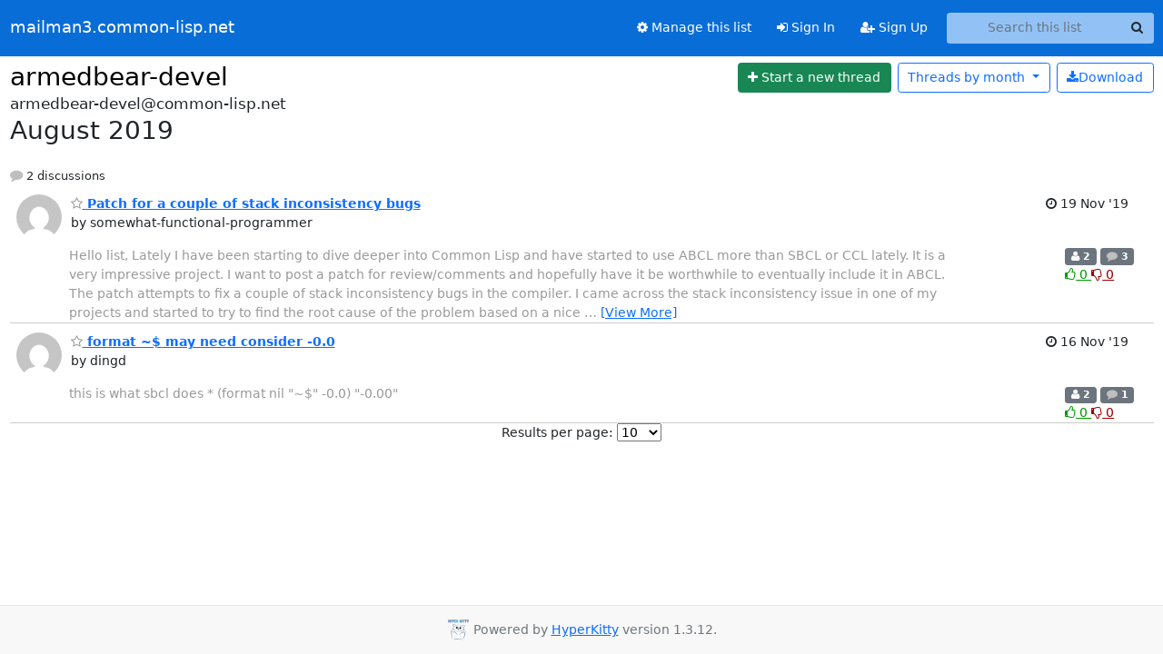

--- FILE ---
content_type: text/html; charset=utf-8
request_url: https://mailman3.common-lisp.net/hyperkitty/list/armedbear-devel@common-lisp.net/2019/8/
body_size: 7389
content:





<!DOCTYPE HTML>
<html>
    <head>
        <meta http-equiv="Content-Type" content="text/html; charset=UTF-8" />
        <meta name="viewport" content="width=device-width, initial-scale=1.0" />
        <meta name="ROBOTS" content="INDEX, FOLLOW" />
        <title>
August 2019 - armedbear-devel - mailman3.common-lisp.net
</title>
        <meta name="author" content="" />
        <meta name="dc.language" content="en" />
        <link rel="shortcut icon" href="/static/hyperkitty/img/favicon.ico" />
        <link rel="stylesheet" href="/static/hyperkitty/libs/jquery/smoothness/jquery-ui-1.13.1.min.css" type="text/css" media="all" />
        <link rel="stylesheet" href="/static/hyperkitty/libs/fonts/font-awesome/css/font-awesome.min.css" type="text/css" media="all" />
        <link rel="stylesheet" href="/static/CACHE/css/output.cf6f03a78940.css" type="text/css" media="all"><link rel="stylesheet" href="/static/CACHE/css/output.e68c4908b3de.css" type="text/css"><link rel="stylesheet" href="/static/CACHE/css/output.da4f534db61b.css" type="text/css" media="all">
         
        
<link rel="alternate" type="application/rss+xml" title="armedbear-devel" href="/hyperkitty/list/armedbear-devel@common-lisp.net/feed/"/>

        

    </head>

    <body>

    


    <nav class="navbar sticky-top navbar-expand-md mb-2" id="navbar-main">
        <div class="container-xxl">
            <div class="navbar-header"> <!--part of navbar that's always present-->
                <button type="button" class="navbar-toggler collapsed" data-bs-toggle="collapse" data-bs-target=".navbar-collapse">
                    <span class="fa fa-bars"></span>
                </button>
                <a class="navbar-brand" href="/hyperkitty/">mailman3.common-lisp.net</a>

            </div> <!-- /navbar-header -->
            <div class="d-flex">
                <div class="auth dropdown d-md-none">
                        
                </div>
                
                <a  href="/accounts/login/?next=/hyperkitty/list/armedbear-devel%40common-lisp.net/2019/8/" class="nav-link d-md-none">
                    <span class="fa fa-sign-in"></span>
                    Sign In
                </a>
                <a  href="/accounts/signup/?next=/hyperkitty/list/armedbear-devel%40common-lisp.net/2019/8/" class="nav-link d-md-none">
                    <span class="fa fa-user-plus"></span>
                    Sign Up
                </a>
                
            </div>
            <div class="navbar-collapse collapse justify-content-end"> <!--part of navbar that's collapsed on small screens-->
                <!-- show dropdown for smaller viewports b/c login name/email may be too long -->
                <!-- only show this extra button/dropdown if we're in small screen sizes -->
            
                
                <a href="/postorius/lists/armedbear-devel.common-lisp.net/" class="nav-link">
                    <span class="fa fa-cog"></span>
                    Manage this list
                </a>
                
            
            
            <a  href="/accounts/login/?next=/hyperkitty/list/armedbear-devel%40common-lisp.net/2019/8/" class="nav-link d-none d-md-block">
                <span class="fa fa-sign-in"></span>
                Sign In
            </a>
            <a  href="/accounts/signup/?next=/hyperkitty/list/armedbear-devel%40common-lisp.net/2019/8/" class="nav-link d-none d-md-block">
                <span class="fa fa-user-plus"></span>
                Sign Up
            </a>
            
                <form name="search" method="get" action="/hyperkitty/search" class="navbar-form navbar-right my-2 my-lg-2 ms-2" role="search">
                    <input type="hidden" name="mlist" value="armedbear-devel@common-lisp.net" />
                    <div class="input-group">
                    <input name="q" type="text" class="form-control rounded-4 search"
                            
                                placeholder="Search this list"
                                aria-label="Search this list"
                            
                            
                            />
                    <button class="btn search-button" aria-label="Search"><span class="fa fa-search"></span></button>
                    </div>
                </form>
                <!-- larger viewports -->
                <ul class="nav navbar-nav auth d-none d-md-flex">
                    
                </ul>
            </div> <!--/navbar-collapse -->
        </div><!-- /container for navbar -->
    </nav>

    

     <div class="modal fade" tabindex="-1" role="dialog" id="keyboard-shortcuts">
       <div class="modal-dialog" role="document">
         <div class="modal-content">
           <div class="modal-header">
             <button type="button" class="close" data-dismiss="modal" aria-label="Close"><span aria-hidden="true">&times;</span></button>
             <h4 class="modal-title">Keyboard Shortcuts</h4>
           </div>
           <div class="modal-body">
             <h3>Thread View</h3>
             <ul>
               <li><code>j</code>: Next unread message </li>
               <li><code>k</code>: Previous unread message </li>
               <li><code>j a</code>: Jump to all threads
               <li><code>j l</code>: Jump to MailingList overview
             </ul>
           </div>
         </div><!-- /.modal-content -->
       </div><!-- /.modal-dialog -->
     </div><!-- /.modal -->

     <div class="container-xxl" role="main">
        

<div class="row">

    <div id="thread-list">
        <div class="thread-list-header row">
            <h1 class="col">
                <a href="/hyperkitty/list/armedbear-devel@common-lisp.net/" class="list-name">
                    
                        armedbear-devel
                    
                </a>
            </h1>
            <div class="col d-flex flex-align-center flex-row-reverse">
                <div class="order-3 me-2">
                    <a href="/hyperkitty/list/armedbear-devel@common-lisp.net/message/new"
                        class="btn btn-success"
                        aria-label="Start new thread">
                        <i class="fa fa-plus"></i>
                        <span class="d-inline d-md-none">Thread</span>
                        <span class="d-none d-md-inline">Start a new thread</span>
                    </a>
                </div>
                
                <div class="d-none d-md-block">
                    <a href="/hyperkitty/list/armedbear-devel@common-lisp.net/export/armedbear-devel@common-lisp.net-2019-09.mbox.gz?start=2019-08-01&amp;end=2019-09-01" title="This month in gzipped mbox format"
                    class="btn btn-outline-primary ms-2"><i class="fa fa-download" aria-label="Download Messages"></i>Download
                    </a>
                
                </div>
                
                   



<div class="dropdown-center">
<a href="" id="navbarMonthsListDrop" class="btn btn-outline-primary dropdown-toggle" data-bs-toggle="dropdown">
  <span class="d-none d-md-inline">Threads by</span> month <b class="caret"></b>
</a>
<ul class="dropdown-menu" role="menu" aria-labelledby="navbarMonthsListDrop">
    
    <li role="presentation" class="dropdown-header disabled dropdown-item">
        <a href="" class="nav-link">----- 2026 -----</a>
    </li>
    
    <li>
        <a class="dropdown-item" href="/hyperkitty/list/armedbear-devel@common-lisp.net/2026/1/"
           >January</a>
    </li>
    
    
    <li role="presentation" class="dropdown-header disabled dropdown-item">
        <a href="" class="nav-link">----- 2025 -----</a>
    </li>
    
    <li>
        <a class="dropdown-item" href="/hyperkitty/list/armedbear-devel@common-lisp.net/2025/12/"
           >December</a>
    </li>
    
    <li>
        <a class="dropdown-item" href="/hyperkitty/list/armedbear-devel@common-lisp.net/2025/11/"
           >November</a>
    </li>
    
    <li>
        <a class="dropdown-item" href="/hyperkitty/list/armedbear-devel@common-lisp.net/2025/10/"
           >October</a>
    </li>
    
    <li>
        <a class="dropdown-item" href="/hyperkitty/list/armedbear-devel@common-lisp.net/2025/9/"
           >September</a>
    </li>
    
    <li>
        <a class="dropdown-item" href="/hyperkitty/list/armedbear-devel@common-lisp.net/2025/8/"
           >August</a>
    </li>
    
    <li>
        <a class="dropdown-item" href="/hyperkitty/list/armedbear-devel@common-lisp.net/2025/7/"
           >July</a>
    </li>
    
    <li>
        <a class="dropdown-item" href="/hyperkitty/list/armedbear-devel@common-lisp.net/2025/6/"
           >June</a>
    </li>
    
    <li>
        <a class="dropdown-item" href="/hyperkitty/list/armedbear-devel@common-lisp.net/2025/5/"
           >May</a>
    </li>
    
    <li>
        <a class="dropdown-item" href="/hyperkitty/list/armedbear-devel@common-lisp.net/2025/4/"
           >April</a>
    </li>
    
    <li>
        <a class="dropdown-item" href="/hyperkitty/list/armedbear-devel@common-lisp.net/2025/3/"
           >March</a>
    </li>
    
    <li>
        <a class="dropdown-item" href="/hyperkitty/list/armedbear-devel@common-lisp.net/2025/2/"
           >February</a>
    </li>
    
    <li>
        <a class="dropdown-item" href="/hyperkitty/list/armedbear-devel@common-lisp.net/2025/1/"
           >January</a>
    </li>
    
    
    <li role="presentation" class="dropdown-header disabled dropdown-item">
        <a href="" class="nav-link">----- 2024 -----</a>
    </li>
    
    <li>
        <a class="dropdown-item" href="/hyperkitty/list/armedbear-devel@common-lisp.net/2024/12/"
           >December</a>
    </li>
    
    <li>
        <a class="dropdown-item" href="/hyperkitty/list/armedbear-devel@common-lisp.net/2024/11/"
           >November</a>
    </li>
    
    <li>
        <a class="dropdown-item" href="/hyperkitty/list/armedbear-devel@common-lisp.net/2024/10/"
           >October</a>
    </li>
    
    <li>
        <a class="dropdown-item" href="/hyperkitty/list/armedbear-devel@common-lisp.net/2024/9/"
           >September</a>
    </li>
    
    <li>
        <a class="dropdown-item" href="/hyperkitty/list/armedbear-devel@common-lisp.net/2024/8/"
           >August</a>
    </li>
    
    <li>
        <a class="dropdown-item" href="/hyperkitty/list/armedbear-devel@common-lisp.net/2024/7/"
           >July</a>
    </li>
    
    <li>
        <a class="dropdown-item" href="/hyperkitty/list/armedbear-devel@common-lisp.net/2024/6/"
           >June</a>
    </li>
    
    <li>
        <a class="dropdown-item" href="/hyperkitty/list/armedbear-devel@common-lisp.net/2024/5/"
           >May</a>
    </li>
    
    <li>
        <a class="dropdown-item" href="/hyperkitty/list/armedbear-devel@common-lisp.net/2024/4/"
           >April</a>
    </li>
    
    <li>
        <a class="dropdown-item" href="/hyperkitty/list/armedbear-devel@common-lisp.net/2024/3/"
           >March</a>
    </li>
    
    <li>
        <a class="dropdown-item" href="/hyperkitty/list/armedbear-devel@common-lisp.net/2024/2/"
           >February</a>
    </li>
    
    <li>
        <a class="dropdown-item" href="/hyperkitty/list/armedbear-devel@common-lisp.net/2024/1/"
           >January</a>
    </li>
    
    
    <li role="presentation" class="dropdown-header disabled dropdown-item">
        <a href="" class="nav-link">----- 2023 -----</a>
    </li>
    
    <li>
        <a class="dropdown-item" href="/hyperkitty/list/armedbear-devel@common-lisp.net/2023/12/"
           >December</a>
    </li>
    
    <li>
        <a class="dropdown-item" href="/hyperkitty/list/armedbear-devel@common-lisp.net/2023/11/"
           >November</a>
    </li>
    
    <li>
        <a class="dropdown-item" href="/hyperkitty/list/armedbear-devel@common-lisp.net/2023/10/"
           >October</a>
    </li>
    
    <li>
        <a class="dropdown-item" href="/hyperkitty/list/armedbear-devel@common-lisp.net/2023/9/"
           >September</a>
    </li>
    
    <li>
        <a class="dropdown-item" href="/hyperkitty/list/armedbear-devel@common-lisp.net/2023/8/"
           >August</a>
    </li>
    
    <li>
        <a class="dropdown-item" href="/hyperkitty/list/armedbear-devel@common-lisp.net/2023/7/"
           >July</a>
    </li>
    
    <li>
        <a class="dropdown-item" href="/hyperkitty/list/armedbear-devel@common-lisp.net/2023/6/"
           >June</a>
    </li>
    
    <li>
        <a class="dropdown-item" href="/hyperkitty/list/armedbear-devel@common-lisp.net/2023/5/"
           >May</a>
    </li>
    
    <li>
        <a class="dropdown-item" href="/hyperkitty/list/armedbear-devel@common-lisp.net/2023/4/"
           >April</a>
    </li>
    
    <li>
        <a class="dropdown-item" href="/hyperkitty/list/armedbear-devel@common-lisp.net/2023/3/"
           >March</a>
    </li>
    
    <li>
        <a class="dropdown-item" href="/hyperkitty/list/armedbear-devel@common-lisp.net/2023/2/"
           >February</a>
    </li>
    
    <li>
        <a class="dropdown-item" href="/hyperkitty/list/armedbear-devel@common-lisp.net/2023/1/"
           >January</a>
    </li>
    
    
    <li role="presentation" class="dropdown-header disabled dropdown-item">
        <a href="" class="nav-link">----- 2022 -----</a>
    </li>
    
    <li>
        <a class="dropdown-item" href="/hyperkitty/list/armedbear-devel@common-lisp.net/2022/12/"
           >December</a>
    </li>
    
    <li>
        <a class="dropdown-item" href="/hyperkitty/list/armedbear-devel@common-lisp.net/2022/11/"
           >November</a>
    </li>
    
    <li>
        <a class="dropdown-item" href="/hyperkitty/list/armedbear-devel@common-lisp.net/2022/10/"
           >October</a>
    </li>
    
    <li>
        <a class="dropdown-item" href="/hyperkitty/list/armedbear-devel@common-lisp.net/2022/9/"
           >September</a>
    </li>
    
    <li>
        <a class="dropdown-item" href="/hyperkitty/list/armedbear-devel@common-lisp.net/2022/8/"
           >August</a>
    </li>
    
    <li>
        <a class="dropdown-item" href="/hyperkitty/list/armedbear-devel@common-lisp.net/2022/7/"
           >July</a>
    </li>
    
    <li>
        <a class="dropdown-item" href="/hyperkitty/list/armedbear-devel@common-lisp.net/2022/6/"
           >June</a>
    </li>
    
    <li>
        <a class="dropdown-item" href="/hyperkitty/list/armedbear-devel@common-lisp.net/2022/5/"
           >May</a>
    </li>
    
    <li>
        <a class="dropdown-item" href="/hyperkitty/list/armedbear-devel@common-lisp.net/2022/4/"
           >April</a>
    </li>
    
    <li>
        <a class="dropdown-item" href="/hyperkitty/list/armedbear-devel@common-lisp.net/2022/3/"
           >March</a>
    </li>
    
    <li>
        <a class="dropdown-item" href="/hyperkitty/list/armedbear-devel@common-lisp.net/2022/2/"
           >February</a>
    </li>
    
    <li>
        <a class="dropdown-item" href="/hyperkitty/list/armedbear-devel@common-lisp.net/2022/1/"
           >January</a>
    </li>
    
    
    <li role="presentation" class="dropdown-header disabled dropdown-item">
        <a href="" class="nav-link">----- 2021 -----</a>
    </li>
    
    <li>
        <a class="dropdown-item" href="/hyperkitty/list/armedbear-devel@common-lisp.net/2021/12/"
           >December</a>
    </li>
    
    <li>
        <a class="dropdown-item" href="/hyperkitty/list/armedbear-devel@common-lisp.net/2021/11/"
           >November</a>
    </li>
    
    <li>
        <a class="dropdown-item" href="/hyperkitty/list/armedbear-devel@common-lisp.net/2021/10/"
           >October</a>
    </li>
    
    <li>
        <a class="dropdown-item" href="/hyperkitty/list/armedbear-devel@common-lisp.net/2021/9/"
           >September</a>
    </li>
    
    <li>
        <a class="dropdown-item" href="/hyperkitty/list/armedbear-devel@common-lisp.net/2021/8/"
           >August</a>
    </li>
    
    <li>
        <a class="dropdown-item" href="/hyperkitty/list/armedbear-devel@common-lisp.net/2021/7/"
           >July</a>
    </li>
    
    <li>
        <a class="dropdown-item" href="/hyperkitty/list/armedbear-devel@common-lisp.net/2021/6/"
           >June</a>
    </li>
    
    <li>
        <a class="dropdown-item" href="/hyperkitty/list/armedbear-devel@common-lisp.net/2021/5/"
           >May</a>
    </li>
    
    <li>
        <a class="dropdown-item" href="/hyperkitty/list/armedbear-devel@common-lisp.net/2021/4/"
           >April</a>
    </li>
    
    <li>
        <a class="dropdown-item" href="/hyperkitty/list/armedbear-devel@common-lisp.net/2021/3/"
           >March</a>
    </li>
    
    <li>
        <a class="dropdown-item" href="/hyperkitty/list/armedbear-devel@common-lisp.net/2021/2/"
           >February</a>
    </li>
    
    <li>
        <a class="dropdown-item" href="/hyperkitty/list/armedbear-devel@common-lisp.net/2021/1/"
           >January</a>
    </li>
    
    
    <li role="presentation" class="dropdown-header disabled dropdown-item">
        <a href="" class="nav-link">----- 2020 -----</a>
    </li>
    
    <li>
        <a class="dropdown-item" href="/hyperkitty/list/armedbear-devel@common-lisp.net/2020/12/"
           >December</a>
    </li>
    
    <li>
        <a class="dropdown-item" href="/hyperkitty/list/armedbear-devel@common-lisp.net/2020/11/"
           >November</a>
    </li>
    
    <li>
        <a class="dropdown-item" href="/hyperkitty/list/armedbear-devel@common-lisp.net/2020/10/"
           >October</a>
    </li>
    
    <li>
        <a class="dropdown-item" href="/hyperkitty/list/armedbear-devel@common-lisp.net/2020/9/"
           >September</a>
    </li>
    
    <li>
        <a class="dropdown-item" href="/hyperkitty/list/armedbear-devel@common-lisp.net/2020/8/"
           >August</a>
    </li>
    
    <li>
        <a class="dropdown-item" href="/hyperkitty/list/armedbear-devel@common-lisp.net/2020/7/"
           >July</a>
    </li>
    
    <li>
        <a class="dropdown-item" href="/hyperkitty/list/armedbear-devel@common-lisp.net/2020/6/"
           >June</a>
    </li>
    
    <li>
        <a class="dropdown-item" href="/hyperkitty/list/armedbear-devel@common-lisp.net/2020/5/"
           >May</a>
    </li>
    
    <li>
        <a class="dropdown-item" href="/hyperkitty/list/armedbear-devel@common-lisp.net/2020/4/"
           >April</a>
    </li>
    
    <li>
        <a class="dropdown-item" href="/hyperkitty/list/armedbear-devel@common-lisp.net/2020/3/"
           >March</a>
    </li>
    
    <li>
        <a class="dropdown-item" href="/hyperkitty/list/armedbear-devel@common-lisp.net/2020/2/"
           >February</a>
    </li>
    
    <li>
        <a class="dropdown-item" href="/hyperkitty/list/armedbear-devel@common-lisp.net/2020/1/"
           >January</a>
    </li>
    
    
    <li role="presentation" class="dropdown-header disabled dropdown-item">
        <a href="" class="nav-link">----- 2019 -----</a>
    </li>
    
    <li>
        <a class="dropdown-item" href="/hyperkitty/list/armedbear-devel@common-lisp.net/2019/12/"
           >December</a>
    </li>
    
    <li>
        <a class="dropdown-item" href="/hyperkitty/list/armedbear-devel@common-lisp.net/2019/11/"
           >November</a>
    </li>
    
    <li>
        <a class="dropdown-item" href="/hyperkitty/list/armedbear-devel@common-lisp.net/2019/10/"
           >October</a>
    </li>
    
    <li>
        <a class="dropdown-item" href="/hyperkitty/list/armedbear-devel@common-lisp.net/2019/9/"
           >September</a>
    </li>
    
    <li>
        <a class="dropdown-item" href="/hyperkitty/list/armedbear-devel@common-lisp.net/2019/8/"
           >August</a>
    </li>
    
    <li>
        <a class="dropdown-item" href="/hyperkitty/list/armedbear-devel@common-lisp.net/2019/7/"
           >July</a>
    </li>
    
    <li>
        <a class="dropdown-item" href="/hyperkitty/list/armedbear-devel@common-lisp.net/2019/6/"
           >June</a>
    </li>
    
    <li>
        <a class="dropdown-item" href="/hyperkitty/list/armedbear-devel@common-lisp.net/2019/5/"
           >May</a>
    </li>
    
    <li>
        <a class="dropdown-item" href="/hyperkitty/list/armedbear-devel@common-lisp.net/2019/4/"
           >April</a>
    </li>
    
    <li>
        <a class="dropdown-item" href="/hyperkitty/list/armedbear-devel@common-lisp.net/2019/3/"
           >March</a>
    </li>
    
    <li>
        <a class="dropdown-item" href="/hyperkitty/list/armedbear-devel@common-lisp.net/2019/2/"
           >February</a>
    </li>
    
    <li>
        <a class="dropdown-item" href="/hyperkitty/list/armedbear-devel@common-lisp.net/2019/1/"
           >January</a>
    </li>
    
    
    <li role="presentation" class="dropdown-header disabled dropdown-item">
        <a href="" class="nav-link">----- 2018 -----</a>
    </li>
    
    <li>
        <a class="dropdown-item" href="/hyperkitty/list/armedbear-devel@common-lisp.net/2018/12/"
           >December</a>
    </li>
    
    <li>
        <a class="dropdown-item" href="/hyperkitty/list/armedbear-devel@common-lisp.net/2018/11/"
           >November</a>
    </li>
    
    <li>
        <a class="dropdown-item" href="/hyperkitty/list/armedbear-devel@common-lisp.net/2018/10/"
           >October</a>
    </li>
    
    <li>
        <a class="dropdown-item" href="/hyperkitty/list/armedbear-devel@common-lisp.net/2018/9/"
           >September</a>
    </li>
    
    <li>
        <a class="dropdown-item" href="/hyperkitty/list/armedbear-devel@common-lisp.net/2018/8/"
           >August</a>
    </li>
    
    <li>
        <a class="dropdown-item" href="/hyperkitty/list/armedbear-devel@common-lisp.net/2018/7/"
           >July</a>
    </li>
    
    <li>
        <a class="dropdown-item" href="/hyperkitty/list/armedbear-devel@common-lisp.net/2018/6/"
           >June</a>
    </li>
    
    <li>
        <a class="dropdown-item" href="/hyperkitty/list/armedbear-devel@common-lisp.net/2018/5/"
           >May</a>
    </li>
    
    <li>
        <a class="dropdown-item" href="/hyperkitty/list/armedbear-devel@common-lisp.net/2018/4/"
           >April</a>
    </li>
    
    <li>
        <a class="dropdown-item" href="/hyperkitty/list/armedbear-devel@common-lisp.net/2018/3/"
           >March</a>
    </li>
    
    <li>
        <a class="dropdown-item" href="/hyperkitty/list/armedbear-devel@common-lisp.net/2018/2/"
           >February</a>
    </li>
    
    <li>
        <a class="dropdown-item" href="/hyperkitty/list/armedbear-devel@common-lisp.net/2018/1/"
           >January</a>
    </li>
    
    
    <li role="presentation" class="dropdown-header disabled dropdown-item">
        <a href="" class="nav-link">----- 2017 -----</a>
    </li>
    
    <li>
        <a class="dropdown-item" href="/hyperkitty/list/armedbear-devel@common-lisp.net/2017/12/"
           >December</a>
    </li>
    
    <li>
        <a class="dropdown-item" href="/hyperkitty/list/armedbear-devel@common-lisp.net/2017/11/"
           >November</a>
    </li>
    
    <li>
        <a class="dropdown-item" href="/hyperkitty/list/armedbear-devel@common-lisp.net/2017/10/"
           >October</a>
    </li>
    
    <li>
        <a class="dropdown-item" href="/hyperkitty/list/armedbear-devel@common-lisp.net/2017/9/"
           >September</a>
    </li>
    
    <li>
        <a class="dropdown-item" href="/hyperkitty/list/armedbear-devel@common-lisp.net/2017/8/"
           >August</a>
    </li>
    
    <li>
        <a class="dropdown-item" href="/hyperkitty/list/armedbear-devel@common-lisp.net/2017/7/"
           >July</a>
    </li>
    
    <li>
        <a class="dropdown-item" href="/hyperkitty/list/armedbear-devel@common-lisp.net/2017/6/"
           >June</a>
    </li>
    
    <li>
        <a class="dropdown-item" href="/hyperkitty/list/armedbear-devel@common-lisp.net/2017/5/"
           >May</a>
    </li>
    
    <li>
        <a class="dropdown-item" href="/hyperkitty/list/armedbear-devel@common-lisp.net/2017/4/"
           >April</a>
    </li>
    
    <li>
        <a class="dropdown-item" href="/hyperkitty/list/armedbear-devel@common-lisp.net/2017/3/"
           >March</a>
    </li>
    
    <li>
        <a class="dropdown-item" href="/hyperkitty/list/armedbear-devel@common-lisp.net/2017/2/"
           >February</a>
    </li>
    
    <li>
        <a class="dropdown-item" href="/hyperkitty/list/armedbear-devel@common-lisp.net/2017/1/"
           >January</a>
    </li>
    
    
    <li role="presentation" class="dropdown-header disabled dropdown-item">
        <a href="" class="nav-link">----- 2016 -----</a>
    </li>
    
    <li>
        <a class="dropdown-item" href="/hyperkitty/list/armedbear-devel@common-lisp.net/2016/12/"
           >December</a>
    </li>
    
    <li>
        <a class="dropdown-item" href="/hyperkitty/list/armedbear-devel@common-lisp.net/2016/11/"
           >November</a>
    </li>
    
    <li>
        <a class="dropdown-item" href="/hyperkitty/list/armedbear-devel@common-lisp.net/2016/10/"
           >October</a>
    </li>
    
    <li>
        <a class="dropdown-item" href="/hyperkitty/list/armedbear-devel@common-lisp.net/2016/9/"
           >September</a>
    </li>
    
    <li>
        <a class="dropdown-item" href="/hyperkitty/list/armedbear-devel@common-lisp.net/2016/8/"
           >August</a>
    </li>
    
    <li>
        <a class="dropdown-item" href="/hyperkitty/list/armedbear-devel@common-lisp.net/2016/7/"
           >July</a>
    </li>
    
    <li>
        <a class="dropdown-item" href="/hyperkitty/list/armedbear-devel@common-lisp.net/2016/6/"
           >June</a>
    </li>
    
    <li>
        <a class="dropdown-item" href="/hyperkitty/list/armedbear-devel@common-lisp.net/2016/5/"
           >May</a>
    </li>
    
    <li>
        <a class="dropdown-item" href="/hyperkitty/list/armedbear-devel@common-lisp.net/2016/4/"
           >April</a>
    </li>
    
    <li>
        <a class="dropdown-item" href="/hyperkitty/list/armedbear-devel@common-lisp.net/2016/3/"
           >March</a>
    </li>
    
    <li>
        <a class="dropdown-item" href="/hyperkitty/list/armedbear-devel@common-lisp.net/2016/2/"
           >February</a>
    </li>
    
    <li>
        <a class="dropdown-item" href="/hyperkitty/list/armedbear-devel@common-lisp.net/2016/1/"
           >January</a>
    </li>
    
    
    <li role="presentation" class="dropdown-header disabled dropdown-item">
        <a href="" class="nav-link">----- 2015 -----</a>
    </li>
    
    <li>
        <a class="dropdown-item" href="/hyperkitty/list/armedbear-devel@common-lisp.net/2015/12/"
           >December</a>
    </li>
    
    <li>
        <a class="dropdown-item" href="/hyperkitty/list/armedbear-devel@common-lisp.net/2015/11/"
           >November</a>
    </li>
    
    <li>
        <a class="dropdown-item" href="/hyperkitty/list/armedbear-devel@common-lisp.net/2015/10/"
           >October</a>
    </li>
    
    <li>
        <a class="dropdown-item" href="/hyperkitty/list/armedbear-devel@common-lisp.net/2015/9/"
           >September</a>
    </li>
    
    <li>
        <a class="dropdown-item" href="/hyperkitty/list/armedbear-devel@common-lisp.net/2015/8/"
           >August</a>
    </li>
    
    <li>
        <a class="dropdown-item" href="/hyperkitty/list/armedbear-devel@common-lisp.net/2015/7/"
           >July</a>
    </li>
    
    <li>
        <a class="dropdown-item" href="/hyperkitty/list/armedbear-devel@common-lisp.net/2015/6/"
           >June</a>
    </li>
    
    <li>
        <a class="dropdown-item" href="/hyperkitty/list/armedbear-devel@common-lisp.net/2015/5/"
           >May</a>
    </li>
    
    <li>
        <a class="dropdown-item" href="/hyperkitty/list/armedbear-devel@common-lisp.net/2015/4/"
           >April</a>
    </li>
    
    <li>
        <a class="dropdown-item" href="/hyperkitty/list/armedbear-devel@common-lisp.net/2015/3/"
           >March</a>
    </li>
    
    <li>
        <a class="dropdown-item" href="/hyperkitty/list/armedbear-devel@common-lisp.net/2015/2/"
           >February</a>
    </li>
    
    <li>
        <a class="dropdown-item" href="/hyperkitty/list/armedbear-devel@common-lisp.net/2015/1/"
           >January</a>
    </li>
    
    
    <li role="presentation" class="dropdown-header disabled dropdown-item">
        <a href="" class="nav-link">----- 2014 -----</a>
    </li>
    
    <li>
        <a class="dropdown-item" href="/hyperkitty/list/armedbear-devel@common-lisp.net/2014/12/"
           >December</a>
    </li>
    
    <li>
        <a class="dropdown-item" href="/hyperkitty/list/armedbear-devel@common-lisp.net/2014/11/"
           >November</a>
    </li>
    
    <li>
        <a class="dropdown-item" href="/hyperkitty/list/armedbear-devel@common-lisp.net/2014/10/"
           >October</a>
    </li>
    
    <li>
        <a class="dropdown-item" href="/hyperkitty/list/armedbear-devel@common-lisp.net/2014/9/"
           >September</a>
    </li>
    
    <li>
        <a class="dropdown-item" href="/hyperkitty/list/armedbear-devel@common-lisp.net/2014/8/"
           >August</a>
    </li>
    
    <li>
        <a class="dropdown-item" href="/hyperkitty/list/armedbear-devel@common-lisp.net/2014/7/"
           >July</a>
    </li>
    
    <li>
        <a class="dropdown-item" href="/hyperkitty/list/armedbear-devel@common-lisp.net/2014/6/"
           >June</a>
    </li>
    
    <li>
        <a class="dropdown-item" href="/hyperkitty/list/armedbear-devel@common-lisp.net/2014/5/"
           >May</a>
    </li>
    
    <li>
        <a class="dropdown-item" href="/hyperkitty/list/armedbear-devel@common-lisp.net/2014/4/"
           >April</a>
    </li>
    
    <li>
        <a class="dropdown-item" href="/hyperkitty/list/armedbear-devel@common-lisp.net/2014/3/"
           >March</a>
    </li>
    
    <li>
        <a class="dropdown-item" href="/hyperkitty/list/armedbear-devel@common-lisp.net/2014/2/"
           >February</a>
    </li>
    
    <li>
        <a class="dropdown-item" href="/hyperkitty/list/armedbear-devel@common-lisp.net/2014/1/"
           >January</a>
    </li>
    
    
    <li role="presentation" class="dropdown-header disabled dropdown-item">
        <a href="" class="nav-link">----- 2013 -----</a>
    </li>
    
    <li>
        <a class="dropdown-item" href="/hyperkitty/list/armedbear-devel@common-lisp.net/2013/12/"
           >December</a>
    </li>
    
    <li>
        <a class="dropdown-item" href="/hyperkitty/list/armedbear-devel@common-lisp.net/2013/11/"
           >November</a>
    </li>
    
    <li>
        <a class="dropdown-item" href="/hyperkitty/list/armedbear-devel@common-lisp.net/2013/10/"
           >October</a>
    </li>
    
    <li>
        <a class="dropdown-item" href="/hyperkitty/list/armedbear-devel@common-lisp.net/2013/9/"
           >September</a>
    </li>
    
    <li>
        <a class="dropdown-item" href="/hyperkitty/list/armedbear-devel@common-lisp.net/2013/8/"
           >August</a>
    </li>
    
    <li>
        <a class="dropdown-item" href="/hyperkitty/list/armedbear-devel@common-lisp.net/2013/7/"
           >July</a>
    </li>
    
    <li>
        <a class="dropdown-item" href="/hyperkitty/list/armedbear-devel@common-lisp.net/2013/6/"
           >June</a>
    </li>
    
    <li>
        <a class="dropdown-item" href="/hyperkitty/list/armedbear-devel@common-lisp.net/2013/5/"
           >May</a>
    </li>
    
    <li>
        <a class="dropdown-item" href="/hyperkitty/list/armedbear-devel@common-lisp.net/2013/4/"
           >April</a>
    </li>
    
    <li>
        <a class="dropdown-item" href="/hyperkitty/list/armedbear-devel@common-lisp.net/2013/3/"
           >March</a>
    </li>
    
    <li>
        <a class="dropdown-item" href="/hyperkitty/list/armedbear-devel@common-lisp.net/2013/2/"
           >February</a>
    </li>
    
    <li>
        <a class="dropdown-item" href="/hyperkitty/list/armedbear-devel@common-lisp.net/2013/1/"
           >January</a>
    </li>
    
    
    <li role="presentation" class="dropdown-header disabled dropdown-item">
        <a href="" class="nav-link">----- 2012 -----</a>
    </li>
    
    <li>
        <a class="dropdown-item" href="/hyperkitty/list/armedbear-devel@common-lisp.net/2012/12/"
           >December</a>
    </li>
    
    <li>
        <a class="dropdown-item" href="/hyperkitty/list/armedbear-devel@common-lisp.net/2012/11/"
           >November</a>
    </li>
    
    <li>
        <a class="dropdown-item" href="/hyperkitty/list/armedbear-devel@common-lisp.net/2012/10/"
           >October</a>
    </li>
    
    <li>
        <a class="dropdown-item" href="/hyperkitty/list/armedbear-devel@common-lisp.net/2012/9/"
           >September</a>
    </li>
    
    <li>
        <a class="dropdown-item" href="/hyperkitty/list/armedbear-devel@common-lisp.net/2012/8/"
           >August</a>
    </li>
    
    <li>
        <a class="dropdown-item" href="/hyperkitty/list/armedbear-devel@common-lisp.net/2012/7/"
           >July</a>
    </li>
    
    <li>
        <a class="dropdown-item" href="/hyperkitty/list/armedbear-devel@common-lisp.net/2012/6/"
           >June</a>
    </li>
    
    <li>
        <a class="dropdown-item" href="/hyperkitty/list/armedbear-devel@common-lisp.net/2012/5/"
           >May</a>
    </li>
    
    <li>
        <a class="dropdown-item" href="/hyperkitty/list/armedbear-devel@common-lisp.net/2012/4/"
           >April</a>
    </li>
    
    <li>
        <a class="dropdown-item" href="/hyperkitty/list/armedbear-devel@common-lisp.net/2012/3/"
           >March</a>
    </li>
    
    <li>
        <a class="dropdown-item" href="/hyperkitty/list/armedbear-devel@common-lisp.net/2012/2/"
           >February</a>
    </li>
    
    <li>
        <a class="dropdown-item" href="/hyperkitty/list/armedbear-devel@common-lisp.net/2012/1/"
           >January</a>
    </li>
    
    
    <li role="presentation" class="dropdown-header disabled dropdown-item">
        <a href="" class="nav-link">----- 2011 -----</a>
    </li>
    
    <li>
        <a class="dropdown-item" href="/hyperkitty/list/armedbear-devel@common-lisp.net/2011/12/"
           >December</a>
    </li>
    
    <li>
        <a class="dropdown-item" href="/hyperkitty/list/armedbear-devel@common-lisp.net/2011/11/"
           >November</a>
    </li>
    
    <li>
        <a class="dropdown-item" href="/hyperkitty/list/armedbear-devel@common-lisp.net/2011/10/"
           >October</a>
    </li>
    
    <li>
        <a class="dropdown-item" href="/hyperkitty/list/armedbear-devel@common-lisp.net/2011/9/"
           >September</a>
    </li>
    
    <li>
        <a class="dropdown-item" href="/hyperkitty/list/armedbear-devel@common-lisp.net/2011/8/"
           >August</a>
    </li>
    
    <li>
        <a class="dropdown-item" href="/hyperkitty/list/armedbear-devel@common-lisp.net/2011/7/"
           >July</a>
    </li>
    
    <li>
        <a class="dropdown-item" href="/hyperkitty/list/armedbear-devel@common-lisp.net/2011/6/"
           >June</a>
    </li>
    
    <li>
        <a class="dropdown-item" href="/hyperkitty/list/armedbear-devel@common-lisp.net/2011/5/"
           >May</a>
    </li>
    
    <li>
        <a class="dropdown-item" href="/hyperkitty/list/armedbear-devel@common-lisp.net/2011/4/"
           >April</a>
    </li>
    
    <li>
        <a class="dropdown-item" href="/hyperkitty/list/armedbear-devel@common-lisp.net/2011/3/"
           >March</a>
    </li>
    
    <li>
        <a class="dropdown-item" href="/hyperkitty/list/armedbear-devel@common-lisp.net/2011/2/"
           >February</a>
    </li>
    
    <li>
        <a class="dropdown-item" href="/hyperkitty/list/armedbear-devel@common-lisp.net/2011/1/"
           >January</a>
    </li>
    
    
    <li role="presentation" class="dropdown-header disabled dropdown-item">
        <a href="" class="nav-link">----- 2010 -----</a>
    </li>
    
    <li>
        <a class="dropdown-item" href="/hyperkitty/list/armedbear-devel@common-lisp.net/2010/12/"
           >December</a>
    </li>
    
    <li>
        <a class="dropdown-item" href="/hyperkitty/list/armedbear-devel@common-lisp.net/2010/11/"
           >November</a>
    </li>
    
    <li>
        <a class="dropdown-item" href="/hyperkitty/list/armedbear-devel@common-lisp.net/2010/10/"
           >October</a>
    </li>
    
    <li>
        <a class="dropdown-item" href="/hyperkitty/list/armedbear-devel@common-lisp.net/2010/9/"
           >September</a>
    </li>
    
    <li>
        <a class="dropdown-item" href="/hyperkitty/list/armedbear-devel@common-lisp.net/2010/8/"
           >August</a>
    </li>
    
    <li>
        <a class="dropdown-item" href="/hyperkitty/list/armedbear-devel@common-lisp.net/2010/7/"
           >July</a>
    </li>
    
    <li>
        <a class="dropdown-item" href="/hyperkitty/list/armedbear-devel@common-lisp.net/2010/6/"
           >June</a>
    </li>
    
    <li>
        <a class="dropdown-item" href="/hyperkitty/list/armedbear-devel@common-lisp.net/2010/5/"
           >May</a>
    </li>
    
    <li>
        <a class="dropdown-item" href="/hyperkitty/list/armedbear-devel@common-lisp.net/2010/4/"
           >April</a>
    </li>
    
    <li>
        <a class="dropdown-item" href="/hyperkitty/list/armedbear-devel@common-lisp.net/2010/3/"
           >March</a>
    </li>
    
    <li>
        <a class="dropdown-item" href="/hyperkitty/list/armedbear-devel@common-lisp.net/2010/2/"
           >February</a>
    </li>
    
    <li>
        <a class="dropdown-item" href="/hyperkitty/list/armedbear-devel@common-lisp.net/2010/1/"
           >January</a>
    </li>
    
    
    <li role="presentation" class="dropdown-header disabled dropdown-item">
        <a href="" class="nav-link">----- 2009 -----</a>
    </li>
    
    <li>
        <a class="dropdown-item" href="/hyperkitty/list/armedbear-devel@common-lisp.net/2009/12/"
           >December</a>
    </li>
    
    <li>
        <a class="dropdown-item" href="/hyperkitty/list/armedbear-devel@common-lisp.net/2009/11/"
           >November</a>
    </li>
    
    <li>
        <a class="dropdown-item" href="/hyperkitty/list/armedbear-devel@common-lisp.net/2009/10/"
           >October</a>
    </li>
    
    <li>
        <a class="dropdown-item" href="/hyperkitty/list/armedbear-devel@common-lisp.net/2009/9/"
           >September</a>
    </li>
    
    <li>
        <a class="dropdown-item" href="/hyperkitty/list/armedbear-devel@common-lisp.net/2009/8/"
           >August</a>
    </li>
    
    <li>
        <a class="dropdown-item" href="/hyperkitty/list/armedbear-devel@common-lisp.net/2009/7/"
           >July</a>
    </li>
    
    <li>
        <a class="dropdown-item" href="/hyperkitty/list/armedbear-devel@common-lisp.net/2009/6/"
           >June</a>
    </li>
    
    <li>
        <a class="dropdown-item" href="/hyperkitty/list/armedbear-devel@common-lisp.net/2009/5/"
           >May</a>
    </li>
    
    <li>
        <a class="dropdown-item" href="/hyperkitty/list/armedbear-devel@common-lisp.net/2009/4/"
           >April</a>
    </li>
    
    <li>
        <a class="dropdown-item" href="/hyperkitty/list/armedbear-devel@common-lisp.net/2009/3/"
           >March</a>
    </li>
    
    <li>
        <a class="dropdown-item" href="/hyperkitty/list/armedbear-devel@common-lisp.net/2009/2/"
           >February</a>
    </li>
    
    <li>
        <a class="dropdown-item" href="/hyperkitty/list/armedbear-devel@common-lisp.net/2009/1/"
           >January</a>
    </li>
    
    
    <li role="presentation" class="dropdown-header disabled dropdown-item">
        <a href="" class="nav-link">----- 2008 -----</a>
    </li>
    
    <li>
        <a class="dropdown-item" href="/hyperkitty/list/armedbear-devel@common-lisp.net/2008/12/"
           >December</a>
    </li>
    
    <li>
        <a class="dropdown-item" href="/hyperkitty/list/armedbear-devel@common-lisp.net/2008/11/"
           >November</a>
    </li>
    
    <li>
        <a class="dropdown-item" href="/hyperkitty/list/armedbear-devel@common-lisp.net/2008/10/"
           >October</a>
    </li>
    
    <li>
        <a class="dropdown-item" href="/hyperkitty/list/armedbear-devel@common-lisp.net/2008/9/"
           >September</a>
    </li>
    
    <li>
        <a class="dropdown-item" href="/hyperkitty/list/armedbear-devel@common-lisp.net/2008/8/"
           >August</a>
    </li>
    
    
</ul>
</div>
                
            </div>
            <span class="list-address">
                armedbear-devel@common-lisp.net
                <h2>August 2019</h2>
            </span>
            <ul class="list-unstyled list-stats thread-list-info">
                
                <li>
                    <i class="fa fa-comment" aria-label="replies"></i>
                    2 discussions
                </li>
            </ul>

        </div>

        
            



    <div class="thread">
        <div class="thread-info">
            <div class="thread-email row d-flex w-100">
                <div class="thread-summary d-flex">
                    <div class="p-2 sender gravatar circle">
                        
                            <img class="gravatar" src="https://secure.gravatar.com/avatar/245144ea25c225d9d7937ae55f2d22bf.jpg?s=120&amp;d=mm&amp;r=g" width="120" height="120" alt="" />
                        
                    </div>
                    <div class="p-2 flex-fill">
                        <a name="OVSXMMH6M7VC5U3USI6KRQECJQJB4FN6"
                           href="/hyperkitty/list/armedbear-devel@common-lisp.net/thread/OVSXMMH6M7VC5U3USI6KRQECJQJB4FN6/"
                           class="thread-title">
                            
                                <i class="fa fa-star-o notsaved" title="Favorite" aria-label="Favorite thread"></i>
                            
                            Patch for a couple of stack inconsistency bugs
                        </a>
                        <br />
                        <span class="sender-name align-center">
                            by somewhat-functional-programmer
                        </span>
                        <span class="d-flex d-md-none pull-right text-muted" title="Tuesday, 19 November 2019 01:20:45">
                          19 Nov &#x27;19
                        </span>
                    </div>
                    <div class="ml-auto p-2 d-none d-md-flex">
                      <br/ >
                        <span class="thread-date pull-right" title="Tuesday, 19 November 2019 01:20:45">
                          <i class="fa fa-clock-o" title="Most recent thread activity"></i>
                          19 Nov &#x27;19
                        </span>
                    </div>
                </div>
                <div class="d-none d-md-flex flex-row w-100">
                  <div class="col-10 thread-email-content d-flex">
                    <span class="expander collapsed" style="color: #999">
                        Hello list,

Lately I have been starting to dive deeper into Common Lisp and have started to
use ABCL more than SBCL or CCL lately. It is a very impressive project.

I want to post a patch for review/comments and hopefully have it be worthwhile
to eventually include it in ABCL. The patch attempts to fix a couple of stack
inconsistency bugs in the compiler. I came across the stack inconsistency issue
in one of my projects and started to try to find the root cause of the problem
based on a nice minimal reproduction of the bug found in
<a href="https://github.com/armedbear/abcl/issues/69" rel="nofollow">https://github.com/armedbear/abcl/issues/69</a>.

However, my particular bug was slightly different. It had to do with using a
return-from in the cleanup form of an unwind-protect. The following two forms
also result in a stack inconsistency problem (and are a more minimal
reproduction of the bug my code introduced):

(defun two-arg-fn (one two)
  (format t &quot;Two args: ~S and ~S~%&quot; one two))

(let ((fn (compile nil &#x27;(lambda ()
                         (two-arg-fn
                          (block test-block
                            (unwind-protect
                                 30
                              (return-from test-block 8)))
                          -1)))))
  (funcall fn))

My patch handles both the github issue and the stack inconsistency in the form
above. It also fixes jvm::print-code to print string representations of values
from the constant pool which I found useful in debugging the output.

Anyhow, let me attempt to quickly summarize the stack inconsistency problem in
general:
  - Certain common lisp control flow forms
    (tagbody/go/unwind-protect/block/return-from/throw/catch) require the use
    of JVM exceptions to implement in bytecode
  - When the JVM throws an exception, the operand stack is cleared and the
    exception is pushed onto the operand stack (see jvms8, 6.5/athrow, p378)
  - Therefore, any form which pushes values onto the operand stack for
    further use is confounded when these control flow forms are child
    forms
  - To properly handle these alternate control flows we need to save the
    result of the control flow form to a local variable in the stack frame
    (distinct from the operand stack, and not destroyed by an exception
    (well at least not until the exception passes /out/ of the method)
    and then reload for use by the parent form to push on the operand stack

Take the case of the ash function (from the github issue). Bytecode for ash is
emitted from jvm::p2-ash. It compiles its arguments to the operand stack, and is
therefore vulnerable to the problem discussed above. Other low level functions
(like + for example in p2-plus) use the following forms to overcome this issue:
jvm::with-operand-accumulation and jvm::compile-operand. These forms save the
results of &quot;unsafe&quot; forms (opstack unsafe) to &quot;registers&quot; (local variables in
the stack frame). This technique allows for these complicated control flow forms
to be a child form of + with no issues, but not the ash function (which does not
do this). See my patch for how I added these already present
with-operand-accumulation and compile-operand forms to ash so it is no longer
vulnerable to stack inconsistency bugs.

Generally, function calls in ABCL are not vulnerable to these stack
inconsistency bugs. Function arguments are processed in jvm::process-args, and
in this function, the opstack safety of child forms is checked, and values are
saved to &quot;registers&quot; when a form is known to be unsafe. My case (the return-from
in the cleanup form of an unwind-protect) simply wasn&#x27;t properly being marked as
opstack unsafe. I modified jvm::p1-unwind-protect to mark all direct children of
the unwind-protect as opstack unsafe, which eliminated my problem. I believe
there may have been confusion here in the code (speculation of course on my
part) of &#x27;protected&#x27; form referring to the form actually protected by the
unwind-protect (which is totally different than being unsafe or needing opstack
/protection/) (or I&#x27;m misinterpreting this function and potentially causing
additional bugs!).

The only other item in my patch is fixing how bytecode is printed for debugging.
Basically, most items in a class constant pool are referenced with a 2 byte
index, but one (ldc) uses a one byte index). This has been accounted for in the
new function jvm::constant-pool-index.

Let me know what you think, and again please review, there aren&#x27;t many lines
changed but I am new to the internals of the project. I think I ran all tests
(ant abcl.test) but while the ant task completed successfully, my output
complained of a missing dependency and I&#x27;m not sure what actually ran.

-Mark

The attached patch was produced against b3cfee6617e0c2c380d8675f3383d81e7758f358
from <a href="https://github.com/easye/abcl" rel="nofollow">https://github.com/easye/abcl</a> (latest master branch).

[jvms8] <a href="https://docs.oracle.com/javase/specs/jvms/se8/jvms8.pdf" rel="nofollow">https://docs.oracle.com/javase/specs/jvms/se8/jvms8.pdf</a>



                    </span>
                  </div>
                  <div class="col-2">
                        <div class="list-stats pull-right">
                          <span class="badge bg-secondary">
                            <i class="fa fa-user" aria-label="participants"></i>
                            2
                            <!-- participants -->
                          </span>
                          <span class="badge bg-secondary">
                            <i class="fa fa-comment" aria-label="replies"></i>
                            3
                            <!-- comments -->
                          </span>
                          <span class="d-block d-md-flex">
                            

    <form method="post" class="likeform"
          action="/hyperkitty/list/armedbear-devel@common-lisp.net/message/OVSXMMH6M7VC5U3USI6KRQECJQJB4FN6/vote">
    <input type="hidden" name="csrfmiddlewaretoken" value="HyuFKsUeJYqEPCrmcHPgmfaTq8lk8PZ8k7aosQNjYyJIhufEL9k1yB6pmXoSaQNv">
    
		
			<a class="youlike vote  disabled" title="You must be logged-in to vote."
			href="#like" data-vote="1" aria-label="Like thread">
					<i class="fa fa-thumbs-o-up"></i> 0
			</a>
			<a class="youdislike vote disabled" title="You must be logged-in to vote."
			href="#dislike" data-vote="-1" aria-label="Dislike thread">
				<i class="fa fa-thumbs-o-down"></i> 0
			</a>
		
    

    </form>

                          </span>
                        </div>
                    </div>
                </div>

            </div>
        </div>
    </div>


        
            



    <div class="thread">
        <div class="thread-info">
            <div class="thread-email row d-flex w-100">
                <div class="thread-summary d-flex">
                    <div class="p-2 sender gravatar circle">
                        
                            <img class="gravatar" src="https://secure.gravatar.com/avatar/a7595315cbd3404815140443843f3595.jpg?s=120&amp;d=mm&amp;r=g" width="120" height="120" alt="" />
                        
                    </div>
                    <div class="p-2 flex-fill">
                        <a name="E4XYEQ6FDUR6VWOWNHQHXFHRG7S3ZOQ5"
                           href="/hyperkitty/list/armedbear-devel@common-lisp.net/thread/E4XYEQ6FDUR6VWOWNHQHXFHRG7S3ZOQ5/"
                           class="thread-title">
                            
                                <i class="fa fa-star-o notsaved" title="Favorite" aria-label="Favorite thread"></i>
                            
                            format ~$ may need consider -0.0
                        </a>
                        <br />
                        <span class="sender-name align-center">
                            by dingd
                        </span>
                        <span class="d-flex d-md-none pull-right text-muted" title="Saturday, 16 November 2019 14:19:07">
                          16 Nov &#x27;19
                        </span>
                    </div>
                    <div class="ml-auto p-2 d-none d-md-flex">
                      <br/ >
                        <span class="thread-date pull-right" title="Saturday, 16 November 2019 14:19:07">
                          <i class="fa fa-clock-o" title="Most recent thread activity"></i>
                          16 Nov &#x27;19
                        </span>
                    </div>
                </div>
                <div class="d-none d-md-flex flex-row w-100">
                  <div class="col-10 thread-email-content d-flex">
                    <span class="expander collapsed" style="color: #999">
                        this is what sbcl does

* (format nil &quot;~$&quot; -0.0)
&quot;-0.00&quot;
                    </span>
                  </div>
                  <div class="col-2">
                        <div class="list-stats pull-right">
                          <span class="badge bg-secondary">
                            <i class="fa fa-user" aria-label="participants"></i>
                            2
                            <!-- participants -->
                          </span>
                          <span class="badge bg-secondary">
                            <i class="fa fa-comment" aria-label="replies"></i>
                            1
                            <!-- comments -->
                          </span>
                          <span class="d-block d-md-flex">
                            

    <form method="post" class="likeform"
          action="/hyperkitty/list/armedbear-devel@common-lisp.net/message/E4XYEQ6FDUR6VWOWNHQHXFHRG7S3ZOQ5/vote">
    <input type="hidden" name="csrfmiddlewaretoken" value="HyuFKsUeJYqEPCrmcHPgmfaTq8lk8PZ8k7aosQNjYyJIhufEL9k1yB6pmXoSaQNv">
    
		
			<a class="youlike vote  disabled" title="You must be logged-in to vote."
			href="#like" data-vote="1" aria-label="Like thread">
					<i class="fa fa-thumbs-o-up"></i> 0
			</a>
			<a class="youdislike vote disabled" title="You must be logged-in to vote."
			href="#dislike" data-vote="-1" aria-label="Dislike thread">
				<i class="fa fa-thumbs-o-down"></i> 0
			</a>
		
    

    </form>

                          </span>
                        </div>
                    </div>
                </div>

            </div>
        </div>
    </div>


        

        
        
            



<div class="paginator">
  <div class="row">
  
<form class="" action="" method="get">
    <label>Results per page:</label>
    <select name="count">
        
            <option value="10"
                
                selected="selected"
                
                >10
            </option>
        
            <option value="25"
                
                >25
            </option>
        
            <option value="50"
                
                >50
            </option>
        
            <option value="100"
                
                >100
            </option>
        
            <option value="200"
                
                >200
            </option>
        
    </select>
    
    <input type="submit" class="btn btn-primary btn-sm" value="Update" />
</form>
</div>
</div>

        

    </div>

</div>


    </div> <!-- /container for content -->

    <footer class="footer">
      <div class="container">
        <p class="text-muted">
            <img class="logo" alt="HyperKitty" src="/static/hyperkitty/img/logo.png" />
            Powered by <a href="http://hyperkitty.readthedocs.org">HyperKitty</a> version 1.3.12.
        </p>
      </div>
    </footer>

    <script src="/static/hyperkitty/libs/jquery/jquery-3.6.0.min.js"></script>
    <script src="/static/hyperkitty/libs/jquery/jquery-ui-1.13.1.min.js"></script>
    <script src="/static/CACHE/js/output.3aaa7705d68a.js"></script>
    <script>
      // Add the .js-enabled class to the body so we can style the elements
      // depending on whether Javascript is enabled.
      $(document).ready(function(){
          $("body").addClass("js-enabled");
          $(".gravatar").addClass("rounded-circle");
      });
    </script>
    
<script>
$(document).ready(function() {
    $('span.expander').expander({
        slicePoint: 100,
        userCollapseText : '<br /><br /><a class="btn-expander"><i class="fa fa-minus-square-o" aria-label="View less"></i> View less</a>',
        expandText : '<br /><a class="btn-expander"><i class="fa fa-plus-square-o" aria-label="View more"></i> View more</a>',
        beforeExpand: function() {
            $(this).removeClass("collapsed");
            $(this).addClass("expanded");
        },
        onCollapse: function() {
            $(this).removeClass("expanded");
            $(this).addClass("collapsed");
        }
    });
    // setup_category();

    // onchange event for month_list select (seen only in tiny/xs viewports)
    // only add this event listener if the element exists
    if ($('select#months-list').length > 0) {
        $('select#months-list').change(function() {
            var date = $('select#months-list>option:selected').text().split(' ');
            var url = "/hyperkitty/list/armedbear-devel@common-lisp.net/9999/0/";
            url = url.replace('0', $(this).val());
            url = url.replace('9999', date[1]);
            window.parent.location.href = url;
        });
    }

});
</script>


    


    </body>
</html>
